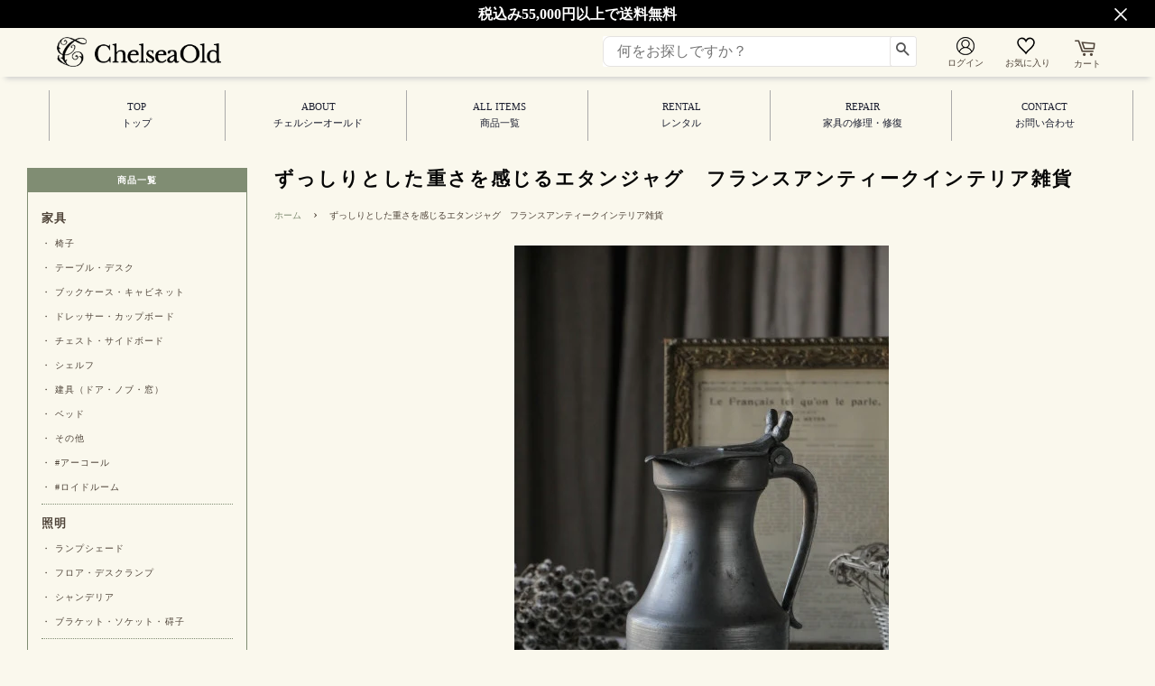

--- FILE ---
content_type: text/css
request_url: https://chelsea-old.com/cdn/shop/t/6/assets/theme.scss.css?v=67086062325560213011740556231
body_size: 10077
content:
@charset "UTF-8";.color-red{color:red}.color-error{color:#d02e2e}.color-brown{color:#bf7233}.placeholder-svg,.icon--placeholder{display:block;fill:#4f443959;background-color:#4f44390d;width:100%;height:100%;max-width:100%;max-height:100%;border:1px solid rgba(79,68,57,.15)}.placeholder-noblocks{padding:40px;text-align:center}.placeholder-background{position:absolute;top:0;right:0;bottom:0;left:0}.placeholder-background .icon{border:0}.image-bar__content .placeholder-image{position:absolute;top:0;left:0}.grid-link__image-centered .placeholder-svg{height:initial;max-height:initial}.mfp-bg{top:0;left:0;width:100%;height:100%;z-index:1042;overflow:hidden;position:fixed;background:#faf8ed;opacity:1;filter:alpha(opacity=100)}.mfp-wrap{top:0;left:0;width:100%;height:100%;z-index:1043;position:fixed;outline:none!important;-webkit-backface-visibility:hidden}.mfp-container{text-align:center;position:absolute;width:100%;height:100%;left:0;top:0;padding:0 8px;-webkit-box-sizing:border-box;-moz-box-sizing:border-box;box-sizing:border-box}.mfp-container:before{content:"";display:inline-block;height:100%;vertical-align:middle}.mfp-align-top .mfp-container:before{display:none}.mfp-content{position:relative;display:inline-block;vertical-align:middle;margin:0 auto;text-align:left;z-index:1045}.mfp-inline-holder .mfp-content,.mfp-ajax-holder .mfp-content{width:100%;cursor:auto}.mfp-ajax-cur{cursor:progress}.mfp-zoom-out-cur,.mfp-zoom-out-cur .mfp-image-holder .mfp-close{cursor:-moz-zoom-out;cursor:-webkit-zoom-out;cursor:zoom-out}.mfp-zoom{cursor:pointer;cursor:-webkit-zoom-in;cursor:-moz-zoom-in;cursor:zoom-in}.mfp-auto-cursor .mfp-content{cursor:auto}.mfp-close,.mfp-arrow,.mfp-preloader,.mfp-counter{-webkit-user-select:none;-moz-user-select:none;user-select:none}.mfp-loading.mfp-figure{display:none}.mfp-hide{display:none!important}.mfp-preloader{color:#ccc;position:absolute;top:50%;width:auto;text-align:center;margin-top:-.8em;left:8px;right:8px;z-index:1044}.mfp-preloader a{color:#ccc}.mfp-preloader a:hover{color:#fff}.mfp-s-ready .mfp-preloader,.mfp-s-error .mfp-content{display:none}button.mfp-close,button.mfp-arrow{overflow:visible;cursor:pointer;background:transparent;border:0;-webkit-appearance:none;display:block;outline:none;padding:0;z-index:1046;-webkit-box-shadow:none;box-shadow:none}button::-moz-focus-inner{padding:0;border:0}.mfp-close{width:44px;height:44px;line-height:44px;position:absolute;right:0;top:0;text-decoration:none;text-align:center;opacity:.65;filter:alpha(opacity=65);padding:0 0 18px 10px;color:#4f4439;font-style:normal;font-size:28px;font-family:Arial,Baskerville,monospace}.mfp-close:hover,.mfp-close:focus{opacity:1;filter:alpha(opacity=100)}.mfp-close:active{top:1px}.mfp-close-btn-in .mfp-close{color:#333}.mfp-image-holder .mfp-close,.mfp-iframe-holder .mfp-close{color:#fff;right:-6px;text-align:right;padding-right:6px;width:100%}.mfp-counter{position:absolute;top:0;right:0;color:#ccc;font-size:12px;line-height:18px;white-space:nowrap}.mfp-arrow{position:absolute;opacity:.65;filter:alpha(opacity=65);margin:-55px 0 0;top:50%;padding:0;width:90px;height:110px;-webkit-tap-highlight-color:rgba(0,0,0,0)}.mfp-arrow:active{margin-top:-54px}.mfp-arrow:hover,.mfp-arrow:focus{opacity:1;filter:alpha(opacity=100)}.mfp-arrow:before,.mfp-arrow:after,.mfp-arrow .mfp-b,.mfp-arrow .mfp-a{content:"";display:block;width:0;height:0;position:absolute;left:0;top:0;margin-top:35px;margin-left:35px;border:medium inset transparent}.mfp-arrow:after,.mfp-arrow .mfp-a{border-top-width:13px;border-bottom-width:13px;top:8px}.mfp-arrow:before,.mfp-arrow .mfp-b{border-top-width:21px;border-bottom-width:21px;opacity:.7}.mfp-arrow-left{left:0}.mfp-arrow-left:after,.mfp-arrow-left .mfp-a{border-right:17px solid #FFF;margin-left:31px}.mfp-arrow-left:before,.mfp-arrow-left .mfp-b{margin-left:25px;border-right:27px solid #3F3F3F}.mfp-arrow-right{right:0}.mfp-arrow-right:after,.mfp-arrow-right .mfp-a{border-left:17px solid #FFF;margin-left:39px}.mfp-arrow-right:before,.mfp-arrow-right .mfp-b{border-left:27px solid #3F3F3F}.mfp-iframe-holder{padding-top:40px;padding-bottom:40px}.mfp-iframe-holder .mfp-content{line-height:0;width:100%;max-width:900px}.mfp-iframe-holder .mfp-close{top:-40px}.mfp-iframe-scaler{width:100%;height:0;overflow:hidden;padding-top:56.25%}.mfp-iframe-scaler iframe{position:absolute;display:block;top:0;left:0;width:100%;height:100%;box-shadow:0 0 8px #0009;background:#000}img.mfp-img{width:auto;max-width:100%;height:auto;display:block;line-height:0;-webkit-box-sizing:border-box;-moz-box-sizing:border-box;box-sizing:border-box;padding:40px 0;margin:0 auto}.mfp-figure{line-height:0}.mfp-figure:after{content:"";position:absolute;left:0;top:40px;bottom:40px;display:block;right:0;width:auto;height:auto;z-index:-1;box-shadow:0 0 8px #0009;background:#444}.mfp-figure small{color:#bdbdbd;display:block;font-size:12px;line-height:14px}.mfp-figure figure{margin:0}.mfp-bottom-bar{margin-top:-36px;position:absolute;top:100%;left:0;width:100%;cursor:auto}.mfp-title{text-align:left;line-height:18px;color:#f3f3f3;word-wrap:break-word;padding-right:36px}.mfp-image-holder .mfp-content{max-width:100%}.mfp-gallery .mfp-image-holder .mfp-figure{cursor:pointer}@media screen and (max-width: 800px) and (orientation: landscape),screen and (max-height: 300px){.mfp-img-mobile .mfp-image-holder{padding-left:0;padding-right:0}.mfp-img-mobile img.mfp-img{padding:0}.mfp-img-mobile .mfp-figure:after{top:0;bottom:0}.mfp-img-mobile .mfp-figure small{display:inline;margin-left:5px}.mfp-img-mobile .mfp-bottom-bar{background:#0009;bottom:0;margin:0;top:auto;padding:3px 5px;position:fixed;-webkit-box-sizing:border-box;-moz-box-sizing:border-box;box-sizing:border-box}.mfp-img-mobile .mfp-bottom-bar:empty{padding:0}.mfp-img-mobile .mfp-counter{right:5px;top:3px}.mfp-img-mobile .mfp-close{top:0;right:0;width:35px;height:35px;line-height:35px;background:#0009;position:fixed;text-align:center;padding:0}}@media all and (max-width: 900px){.mfp-arrow{-webkit-transform:scale(.75);transform:scale(.75)}.mfp-arrow-left{-webkit-transform-origin:0;transform-origin:0}.mfp-arrow-right{-webkit-transform-origin:100%;transform-origin:100%}.mfp-container{padding-left:6px;padding-right:6px}}.mfp-ie7 .mfp-img{padding:0}.mfp-ie7 .mfp-bottom-bar{width:600px;left:50%;margin-left:-300px;margin-top:5px;padding-bottom:5px}.mfp-ie7 .mfp-container{padding:0}.mfp-ie7 .mfp-content{padding-top:44px}.mfp-ie7 .mfp-close{top:0;right:0;padding-top:0}h1,.h1{font-size:1.875em;line-height:1.2}h2,.h2{font-size:1.625em;line-height:1.3}h3,.h3{font-size:1.3125em;line-height:1.4}h4,.h4,.tags{font-size:.9375em;line-height:1.6}h4,.h4{font-size:.9375em;font-weight:700}h5,.h5{font-size:.9375em;line-height:1.6}h6,.h6{font-size:.8125em;line-height:1.7}.main-content{margin-top:15px}@media screen and (min-width: 769px){.main-content .grid__item-main{width:80%;left:0}.main-content .grid__item-main.push--post-large--one-sixth{left:0}}.main-content .grid__item.sidebar{display:none}@media screen and (min-width: 769px){.main-content .grid__item.sidebar{width:20%;display:block}}.main-content .grid__item.sidebar .grid__item{padding-left:0;margin-bottom:7.5px}.main-content .grid__item.sidebar .search-bar-wrapper form{margin-bottom:0}.main-content .grid__item.sidebar .search-bar-wrapper .search-bar{max-width:100%}.main-content .grid__item.sidebar .image-wrapper{margin-top:0;margin-bottom:0}.main-content .grid__item.sidebar .image-wrapper .grid__item:first-of-type{margin-top:0}.template-index .main-content{margin-top:0}.template-index .grid__item.sidebar .grid__item{margin-top:7.5px}.template-index .grid__item.sidebar .grid__item:first-of-type{margin-top:15px}.grid.sidebar-nav-has{margin-left:0}.grid.sidebar-nav-has .grid__item.sidebar-nav,.grid.sidebar-nav-has .grid__item.sidebar{padding-left:0}.sidebar-nav,.tag-list,.guide-menu{font-size:.65rem;border:1px solid #808d73;letter-spacing:.1em;position:relative}.sidebar-nav li,.tag-list li,.guide-menu li{margin-bottom:0}.sidebar-nav .title,.tag-list .title,.guide-menu .title{font-size:.65rem;text-align:center;background-color:#808d73;color:#fff;font-weight:700;margin-top:-1px}@media screen and (min-width: 1300px){.sidebar-nav .title,.tag-list .title,.guide-menu .title{font-size:14px}}.sidebar-nav .text-link,.sidebar-nav a,.tag-list .text-link,.tag-list a,.guide-menu .text-link,.guide-menu a{color:#4f4439}.sidebar-nav,.guide-menu{font-size:.65rem}.sidebar-nav .sidebar-nav-parent-list,.sidebar-nav .sidebar-nav--has-dropdown,.guide-menu .sidebar-nav-parent-list,.guide-menu .sidebar-nav--has-dropdown{margin-left:15px;margin-right:15px}.sidebar-nav .sidebar-nav-parent-list>a,.sidebar-nav .sidebar-nav--has-dropdown>a,.guide-menu .sidebar-nav-parent-list>a,.guide-menu .sidebar-nav--has-dropdown>a{font-weight:700;font-size:.8rem}@media screen and (min-width: 1300px){.sidebar-nav .sidebar-nav-parent-list>a,.sidebar-nav .sidebar-nav--has-dropdown>a,.guide-menu .sidebar-nav-parent-list>a,.guide-menu .sidebar-nav--has-dropdown>a{font-size:1.45em}}.sidebar-nav .sidebar-nav-parent-list:first-of-type:before,.sidebar-nav .sidebar-nav--has-dropdown:first-of-type:before,.guide-menu .sidebar-nav-parent-list:first-of-type:before,.guide-menu .sidebar-nav--has-dropdown:first-of-type:before{height:0}.sidebar-nav .sidebar-nav-parent-list,.sidebar-nav .guide-item,.guide-menu .sidebar-nav-parent-list,.guide-menu .guide-item{border-top:1px dotted #808d73;padding-top:8px;padding-bottom:5px}.sidebar-nav .sidebar-nav-parent-list:first-child,.sidebar-nav .guide-item,.guide-menu .sidebar-nav-parent-list:first-child,.guide-menu .guide-item{padding-top:1px;border-top:none}.sidebar-nav .sidebar-nav__dropdown,.guide-menu .sidebar-nav__dropdown{margin:0}@media screen and (min-width: 1300px){.sidebar-nav__link{font-size:14px}}.tag-list,.guide-menu{font-size:.75rem}@media screen and (min-width: 1300px){.tag-list,.guide-menu{font-size:14px}}.tag-list .tag-items,.guide-menu .tag-items{padding:0 15px}.tag-list .tag-items .tag-item,.guide-menu .tag-items .tag-item{display:inline-block;white-space:nowrap;margin:0 5px}.guide-menu .guide-items{margin-left:15px;margin-right:15px;margin-bottom:0}.guide-menu .guide-items .guide-item a{display:block}.main-content{padding-bottom:0}@media screen and (min-width: 769px){html,body{background-color:#faf8ed}}@media screen and (min-width: 769px){.index-section{padding-top:27.5px;padding-bottom:27.5px}}.shopify-section:first-child .index-section{padding-top:0;border-top:0}.shopify-section:last-child .index-section{padding-bottom:0}.header-bar{*zoom: 1;font-family:\30e1\30a4\30ea\30aa,Meiryo,\ff2d\ff33  \ff30\30b4\30b7\30c3\30af,Osaka,\30d2\30e9\30ae\30ce\89d2\30b4  Pro W3,Hiragino Kaku Gothic Pro;font-size:.875em;font-weight:400;font-style:normal;background-color:#faf8ed;color:#1b1e2f;padding-top:2px;padding-bottom:2px;text-align:center;box-shadow:0 8px 6px -6px #ccc}.header-bar:after{content:"";display:block;clear:both}@media screen and (min-width: 769px){.header-bar{text-align:right;padding-top:8px;padding-bottom:8px}}.header-bar a,.header-bar button{color:#1b1e2f}.header-bar a:hover,.header-bar a:active,.header-bar a:focus,.header-bar button:hover,.header-bar button:active,.header-bar button:focus{outline-color:#1b1e2f}.header-bar .inline-list,.header-bar .inline-list li{margin-bottom:0}@media screen and (min-width: 769px){.header-bar__left{text-align:left;width:33.33%}.header-bar__right{width:100%}}.header-bar__module{margin-bottom:15px}.header-bar__right .header-bar__module:last-child{margin-bottom:0}.header-bar__module .header-bar__list__title{margin-top:-13px;font-size:.65em}@media screen and (min-width: 1300px){.header-bar__module .header-bar__list__title{font-size:.85em}}@media screen and (min-width: 769px){.header-bar__module{display:inline-block;vertical-align:middle;text-align:left;margin-bottom:0}}.header-bar__module--list{list-style:none;margin:0;text-align:center}.header-bar__module--list li{display:inline-block;margin:0}.header-bar__module--list li+li{margin-left:6px}.header-bar__wk-link{position:relative;margin-left:20px}.header-bar__wk-link .wk-icon{width:20px!important;height:20px!important}.header-bar__cart{position:relative;margin-left:20px}.header-bar__cart .header-bar__list__title{padding-left:2px}.header-bar__cart .header-bar__cart-count{position:absolute;top:-7px;right:-6px;font-size:.75em}.cart-page-link{display:inline-block;color:#c3ac7f}@media screen and (min-width: 769px){.cart-page-link{color:#ac5507;text-align:center}}.header-bar__cart-icon{font-size:1.5em;margin-right:4px}.hidden-count,.header-bar__sep{display:none}@media screen and (min-width: 769px){.header-bar__sep{color:#1b1e2f;opacity:.4;display:inline-block;padding:0 10px}}.header-bar__message,.header-message{max-width:100%;overflow:hidden}.header-bar__search{*zoom: 1;position:relative;background-color:#fff;border:0 none;border-radius:2px;min-width:100px}.header-bar__search:after{content:"";display:block;clear:both}@media screen and (min-width: 769px){.header-bar__search{width:45%;margin-left:20px;margin-right:30px}.header-bar__search:first-of-type{margin-left:0}}@media screen and (max-width: 768px){.header-bar__search{margin:12px 30px}}@media screen and (max-width: 480px){.header-bar__search{margin:12px 15px}}.header-bar__search form,.header-bar__search input,.header-bar__search button{margin-bottom:0}.header-bar__search-input[type=search]{display:block;width:60%;float:right;background:transparent;padding:5px 0}.header-bar__search-input[type=search]:focus{background:transparent;border-color:transparent}.header-bar__search-input[type=search]::placeholder{color:#757575}.header-bar__search-submit{position:absolute;display:block;float:left;width:40%;font-size:16px;padding:4px 0;min-height:auto}.supports-fontface .header-bar__search-submit{width:10%;position:absolute;right:0}.supports-fontface .header-bar__search-input[type=search]{width:100%;padding-left:15px}@media screen and (max-width: 768px){.supports-fontface .header-bar__search-form{position:relative}.supports-fontface .header-bar__search-submit{width:35px;position:absolute;top:0;left:0}.supports-fontface .header-bar__search-input[type=search]{width:100%;padding-left:35px}}.header-bar__search .btn,.header-bar__search .btn:hover,.header-bar__search .btn:focus{background-color:#fff;color:#555}.pc-header-wrapper{box-shadow:0 8px 6px -6px #ccc;padding-left:30px;padding-right:30px}.pc-header-wrapper a{color:#4f4439}.pc-header-wrapper .header-bar__right{text-align:right;float:right;margin-top:20px}.pc-header-wrapper .header-bar__search .btn{border:1px solid rgba(79,68,57,.15);padding-left:5px;padding-right:5px;padding-bottom:6px;width:30px}.announcement-top-wrapper,.pc-header-wrapper{position:fixed;width:100%;z-index:99998}.announcement-top-wrapper{z-index:99999}.pc-header-wrapper{background-color:#faf8ed;padding-top:30px;height:85px}.site-header{padding-top:0}.pc-header-wrapper .post-large--display-table{margin-top:-10px;padding-bottom:10px}@media screen and (max-width: 1024px){.header-bar__left .logo__image-wrapper{max-width:100%}}.header-bar__search{margin-top:-10px}.pc-site-nav-wrapper{width:20%!important}.pc-site-nav-wrapper .site-nav{margin-top:70px;margin-bottom:15px}.header-bar__search-input::-webkit-input-placeholder{color:#1b1e2f}.header-bar__search-input::-moz-placeholder{color:#1b1e2f}.header-bar__search-input:-ms-input-placeholder{color:#1b1e2f}.header-bar__search-input[type=search]{background-color:#00000008}.header-bar__search:first-of-type .header-bar__search-input[type=search]{background-color:transparent}.header-bar__search:first-of-type .header-bar__search-input[type=search]:focus{background-color:#00000008}.grid-link__container:before{content:"";display:block;width:23%;order:1}.grid-link__container:after{content:"";display:block;width:23%}.grid-link__container.grid-uniform{display:flex;flex-wrap:wrap;justify-content:space-between}.grid-link__container .grid__item,.grid-link__container .grid__item .grid__item{border:1px solid #cecece}@media screen and (max-width: 769px){.grid-link__container .grid__item{padding:5px;border-top:none;border-right:1px solid #cecece}.grid-link__container .grid__item:nth-child(1),.grid-link__container .grid__item:nth-child(2){border-top:1px solid #cecece}.grid-link__container .grid__item:nth-child(2n){border-width:1px 1px 1px 0}.grid-link__container .grid__item:nth-child(2),.grid-link__container .grid__item:nth-child(4){border-right:1px solid #cecece}}@media screen and (min-width: 769px){.grid-link__container .grid__item{padding:10px;width:23%;margin-bottom:15px;box-shadow:#32325d40 0 6px 12px -2px,#0000004d 0 3px 7px -3px;border-radius:.5em;border:none!important}.grid-link__container .grid__item:nth-child(n+5){border-top:none}.grid-link__container .grid__item:nth-child(4n),.grid-link__container .grid__item:nth-child(4n-1),.grid-link__container .grid__item:nth-child(4n-2){border-left:0}}@media screen and (max-width: 1030px) and (min-width: 800px){.grid-link__container .grid__item.my-medium--one-thild{width:31%}.grid-link__container .grid__item .grid_item{border-width:1px}.grid-link__container .grid__item .grid_item:nth-child(n+4){border-top:none}.grid-link__container .grid__item .grid_item:nth-child(3n),.grid-link__container .grid__item .grid_item:nth-child(3n-1){border-left:0}}@media screen and (max-width: 799px) and (min-width: 480px){.grid-link__container .grid__item{width:50%}}.grid-link,.grid-link--focus{position:relative;display:block;line-height:1.3}.grid-link.collection,.grid-link--focus.collection{padding-bottom:0}.grid-link:hover .grid-link__image,.grid-link:active .grid-link__image,.grid-link--focus:hover .grid-link__image,.grid-link--focus:active .grid-link__image{opacity:.8}.grid-link--focus{padding:20px;box-shadow:0 1px 1px #0000001a;margin-bottom:30px}.grid-link--focus:before{display:block;content:"";position:absolute;top:0;left:0;right:0;bottom:0;background-color:#faf8ed;-webkit-transition:all .08s ease-in;-moz-transition:all .08s ease-in;-ms-transition:all .08s ease-in;-o-transition:all .08s ease-in;transition:all .08s ease-in}.grid-link--focus:hover,.grid-link--focus:active{top:0;left:0;right:0;bottom:0}.grid-link__image{position:relative;display:table;table-layout:fixed;width:100%;margin:0 auto 10px;-webkit-transition:opacity .08s ease-in;-moz-transition:opacity .08s ease-in;-ms-transition:opacity .08s ease-in;-o-transition:opacity .08s ease-in;transition:opacity .08s ease-in}.grid-link__image img{display:block;margin:0 auto;max-width:100%;max-height:600px}.grid-link__image--loading{background-color:#4f4439;-webkit-animation:placeholder-background-loading 1.5s linear infinite;animation:placeholder-background-loading 1.5s linear infinite}.grid-link__image-centered{display:table-cell;vertical-align:middle;width:100%;overflow:hidden}.sold-out .grid-link__image-sold-out img{opacity:.4;filter:alpha(opacity=40)}.grid-link__title,.grid-link__meta{position:relative;margin-bottom:5px}.grid-link__title{color:#4f4439;font-family:\30e1\30a4\30ea\30aa,Meiryo,\ff2d\ff33  \ff30\30b4\30b7\30c3\30af,Osaka,\30d2\30e9\30ae\30ce\89d2\30b4  Pro W3,Hiragino Kaku Gothic Pro;margin-top:10px;font-size:.85em;line-height:1.4}@media screen and (min-width: 769px){.grid-link__title{font-size:.75em;font-weight:700}}@media screen and (min-width: 1300px){.grid-link__title{font-size:.9em}}.grid-link__vendor{font-size:.85em;font-weight:400}.grid-link__meta{font-family:\30e1\30a4\30ea\30aa,Meiryo,\ff2d\ff33  \ff30\30b4\30b7\30c3\30af,Osaka,\30d2\30e9\30ae\30ce\89d2\30b4  Pro W3,Hiragino Kaku Gothic Pro;font-size:1.1em;line-height:1.5;color:red;text-align:right}@media screen and (min-width: 1300px){.grid-link__meta{font-size:1.3em}}.grid-link__sale_price{opacity:.95;filter:alpha(opacity=95);color:red}.grid-link__unit-price{font-size:1em}.grid-link__collections-last{display:block;font-size:.55em;line-height:1.3em;overflow:hidden;text-wrap:nowrap}@media screen and (max-width: 374px){.grid-link__collections-last{font-size:.4em}}@media screen and (min-width: 1300px){.grid-link__collections-last{font-size:.75em}}.badge{display:table;position:absolute;width:60px;height:60px;background-color:#808d73;color:#fff;border-radius:50%;text-transform:uppercase;font-weight:700;text-align:center;font-size:.75em;line-height:1.1;z-index:10}.badge--sold-out{top:50%;left:50%;margin-top:-30px;margin-left:-30px;background-color:#808d73;color:#fff}.badge--sale{top:-12px;right:-12px}.badge__text{display:table-cell;vertical-align:middle;padding:2px 8px 0}.badge__text--small{font-size:8px;padding-top:0}@-webkit-keyframes placeholder-background-loading{0%{opacity:.02}50%{opacity:.05}to{opacity:.02}}@-ms-keyframes placeholder-background-loading{0%{opacity:.02}50%{opacity:.05}to{opacity:.02}}@keyframes placeholder-background-loading{0%{opacity:.02}50%{opacity:.05}to{opacity:.02}}.mobile-nav-fixed{position:fixed;width:100%;background-color:#fff;z-index:1000;border-bottom:2px solid #cecece}.mobile-nav-wrapper{padding:5px 0}.mobile-nav-wrapper .logo__image-wrapper{float:left;height:47px}@media screen and (max-width: 350px){.mobile-nav-wrapper .logo__image-wrapper{width:130px}.mobile-nav-wrapper .logo__image-wrapper img{height:90%}}.mobile-nav-wrapper a.wk-link{float:right;margin-top:9px;margin-left:5px;margin-right:5px}.mobile-nav-wrapper a.wk-link .wk-icon{width:30px;height:30px;color:#c3ac7f}.mobile-nav-trigger,.mobile-cart-page-link{font-weight:700}.mobile-nav-trigger .icon,.mobile-cart-page-link .icon{position:relative;top:-1px;vertical-align:middle}.mobile-nav-trigger img,.mobile-cart-page-link img{max-width:100%}.mobile-nav-trigger{display:block;float:right;background:none;border:0 none;padding:0;margin:5px 3px 0;color:#c3ac7f}.mobile-nav-trigger .icon{font-size:2.6em;width:90%}.mobile-cart-page-link{display:block;float:right;margin-top:4px;font-family:\30e1\30a4\30ea\30aa,Helvetica,Arial,\30d2\30e9\30ae\30ce\89d2\30b4  Pro W3,\ff2d\ff33  \ff30\30b4\30b7\30c3\30af,sans-serif}.mobile-cart-page-link .header-bar__cart-icon{font-size:2.4em}.mobile-cart-page-link.cart-page-link{position:relative;margin-right:4px}.mobile-cart-page-link.cart-page-link .cart-count{display:block;position:absolute;top:-2px;right:-5px;color:#ad580b}#MobileNavSearch{border-top:1px solid #cecece}#MobileNavSearch input{background-color:#fff}#MobileNavSearch input::placeholder{color:#757575}.mobile-nav{display:none;list-style:none;text-align:left;margin:0;background-color:#f8f7f2;color:#4f4439}.mobile-nav:hover{opacity:.8;color:#4f4439}.mobile-nav li.mobile-nav__sublist-link{margin:0;border-top:1px solid #cecece}.mobile-nav>li:last-of-type{border-bottom:1px solid #cecece}#shopify-section-header #MobileNav{overflow:auto;max-height:calc(100vh - 55px)}.mobile-nav__link{display:block;border-color:#1b1e2f33}.mobile-nav__link:last-of-type{margin-bottom:0}.mobile-nav__link a{border-top:1px solid #cecece;display:block;padding:0 15px;line-height:40px;font-size:.9375em;font-family:\30e1\30a4\30ea\30aa,Meiryo,\ff2d\ff33  \ff30\30b4\30b7\30c3\30af,Osaka,\30d2\30e9\30ae\30ce\89d2\30b4  Pro W3,Hiragino Kaku Gothic Pro;font-weight:400;font-style:normal;color:#4f4439}@media screen and (min-width: 480px){.mobile-nav__link a{padding-left:30px;padding-right:30px}}.mobile-nav__link a:hover,.mobile-nav__link a:focus{opacity:.8;color:#4f4439}.mobile-nav__link .icon:not(.icon-search):before{color:#4f4439;display:inline-block;margin-top:17px}.mobile-nav__link.page-top-button{text-align:center}.mobile-nav__link.page-top-button a{color:#cb984e;font-weight:700;font-size:.8em}.mobile-nav__sublist-expand,.mobile-nav__sublist-contract{display:inline-block;font-size:.6em;vertical-align:middle;margin:-2px 0 0 4px}.icon-fallback-text,.mobile-nav__sublist-contract{float:right}.mobile-nav__sublist-contract{display:none}.mobile-nav__sublist-trigger.is-active .mobile-nav__sublist-contract{display:inline-block}.mobile-nav__sublist-trigger.is-active .mobile-nav__sublist-expand{display:none}.mobile-nav__sublist{list-style:none;margin:0;display:none}.mobile-nav__sublist-link a{display:block;border-top:1px solid #faf9f7;padding-left:30px}.mobile-nav__sublist-link a:hover{opacity:.8;color:#4f4439}.mobile-nav__sublist--grandchilds .mobile-nav__sublist-link a{padding-left:60px}.mobile-nav-trigger.icon-search{font-size:2em;margin-top:7px;color:#c3ac7f}.newsletter-grid{display:flex;flex-wrap:wrap}.newsletter-section .grid-uniform{margin-left:0}.newsletter-section #contact_form,.newsletter-section .section-header__title{margin-bottom:0}.newsletter-section .section-header__title-spacing{margin-bottom:15px}.header-announcement-img.sp img{width:100%}.header-announcement-img.pc{position:fixed;text-align:right;right:-120px;left:100px}.header-announcement-img-pc-wrapper{position:relative;width:100%}.announcement-top{background-color:#000;text-align:center;font-weight:700;color:#fff;padding-top:2px;padding-bottom:2px;width:100%}.announcement-top a{color:#fff}.banner-popup{position:relative}.banner-popup .trigger{position:absolute;right:30px;top:50%;transform:translateY(-50%);display:inline-block;cursor:pointer}@media screen and (max-width: 769px){.banner-popup .trigger{left:10px;color:#fff}}.newsletter-wrapper .grid-uniform{margin-left:0}.newsletter-grid__item{padding:0}.newsletter-content-wrapper{display:flex;justify-content:center;flex-direction:column;height:100%;padding:50px 15%}.newsletter-content p{margin:0}.newsletter-section .input-group{display:block}.newsletter-section .input-group-field,.newsletter-section .errors{margin-bottom:10px}#shopify-section-featured-collection .grid-uniform{display:flex;flex-wrap:wrap;justify-content:space-between}#shopify-section-featured-collection .grid__item,#shopify-section-featured-collection .grid__item .grid__item{border:1px solid #cecece}@media screen and (max-width: 769px){#shopify-section-featured-collection .grid__item{padding:5px;border-top:none;border-right:1px solid #cecece}#shopify-section-featured-collection .grid__item:nth-child(1),#shopify-section-featured-collection .grid__item:nth-child(2){border-top:1px solid #cecece}#shopify-section-featured-collection .grid__item:nth-child(2n){border-width:1px 1px 1px 0}#shopify-section-featured-collection .grid__item:nth-child(2),#shopify-section-featured-collection .grid__item:nth-child(4){border-right:1px solid #cecece}}@media screen and (min-width: 769px){#shopify-section-featured-collection .grid__item{padding:10px;width:23%;margin-bottom:15px;box-shadow:#32325d40 0 6px 12px -2px,#0000004d 0 3px 7px -3px;border-radius:.5em;border:none!important}#shopify-section-featured-collection .grid__item:nth-child(n+5){border-top:none}#shopify-section-featured-collection .grid__item:nth-child(4n),#shopify-section-featured-collection .grid__item:nth-child(4n-1),#shopify-section-featured-collection .grid__item:nth-child(4n-2){border-left:0}}@media screen and (min-width: 769px) and (min-width: 1031px){#shopify-section-featured-collection .grid__item:last-of-type{margin-left:auto}#shopify-section-featured-collection .grid__item:nth-last-of-type(2),#shopify-section-featured-collection .grid__item:nth-last-of-type(3){margin-left:auto;margin-right:auto}#shopify-section-featured-collection .grid__item:nth-last-of-type(4){margin-right:auto}}@media screen and (min-width: 769px) and (max-width: 1030px) and (min-width: 800px){#shopify-section-featured-collection .grid__item.my-medium--one-thild{width:31%}#shopify-section-featured-collection .grid__item:last-of-type{margin-left:auto}#shopify-section-featured-collection .grid__item:nth-last-of-type(2){margin-left:auto;margin-right:auto}#shopify-section-featured-collection .grid__item:nth-last-of-type(3){margin-right:auto}#shopify-section-featured-collection .grid__item .grid_item{border-width:1px}#shopify-section-featured-collection .grid__item .grid_item:nth-child(n+4){border-top:none}#shopify-section-featured-collection .grid__item .grid_item:nth-child(3n),#shopify-section-featured-collection .grid__item .grid_item:nth-child(3n-1){border-left:0}}@media screen and (min-width: 769px) and (max-width: 799px) and (min-width: 480px){#shopify-section-featured-collection .grid__item{width:50%}}.featured-images .grid__item{margin-bottom:15px}.collection__grid-image-wrapper{width:100%;position:relative;margin:0 auto}.collection__grid-image{width:100%;position:absolute;top:0;left:0}.custom-content{display:-webkit-flex;display:-ms-flexbox;display:flex;width:100%;-ms-flex-align:stretch;-webkit-align-items:stretch;-moz-align-items:stretch;-ms-align-items:stretch;-o-align-items:stretch;align-items:stretch;-webkit-flex-wrap:wrap;-moz-flex-wrap:wrap;-ms-flex-wrap:wrap;flex-wrap:wrap;width:auto;margin-bottom:-30px;margin-left:-30px}@media screen and (max-width: 480px){.custom-content{margin-bottom:-22px;margin-left:-22px}}.custom__item{-webkit-flex:0 0 auto;-moz-flex:0 0 auto;-ms-flex:0 0 auto;flex:0 0 auto;margin-bottom:30px;padding-left:30px;max-width:100%}@media screen and (max-width: 480px){.custom__item{-webkit-flex:0 0 auto;-moz-flex:0 0 auto;-ms-flex:0 0 auto;flex:0 0 auto;padding-left:22px;margin-bottom:22px}.custom__item.small--one-half{-webkit-flex:1 0 50%;-moz-flex:1 0 50%;-ms-flex:1 0 50%;flex:1 0 50%;max-width:400px;margin-left:auto;margin-right:auto}}.custom__item-inner{position:relative;display:inline-block;text-align:left;max-width:100%}.custom__item-inner--video,.custom__item-inner--html{display:block}.align--top-middle{text-align:center}.align--top-right{text-align:right}.align--middle-left{-ms-flex-item-align:center;-webkit-align-self:center;align-self:center}.align--center{-ms-flex-item-align:center;-webkit-align-self:center;align-self:center;text-align:center}.align--middle-right{-ms-flex-item-align:center;-webkit-align-self:center;align-self:center;text-align:right}.align--bottom-left{-ms-flex-item-align:flex-end;-webkit-align-self:flex-end;align-self:flex-end}.align--bottom-middle{-ms-flex-item-align:flex-end;-webkit-align-self:flex-end;align-self:flex-end;text-align:center}.align--bottom-right{-ms-flex-item-align:flex-end;-webkit-align-self:flex-end;align-self:flex-end;text-align:right}.rich-text__heading--larde,.rich-text__heading--medium,.rich-text__heading--small,.rich-text__text--large,.rich-text__text--medium,.rich-text__text--small{position:absolute;top:0;left:0}.rich-text__heading--medium{font-size:1.625em}.rich-text__heading--small{font-size:1.3125em}.rich-text__text--large{font-size:1.125em}.rich-text__text--small{font-size:.875em}.feature-row{display:-webkit-flex;display:-ms-flexbox;display:flex;width:100%;-webkit-justify-content:space-between;-ms-justify-content:space-between;justify-content:space-between;-ms-flex-align:center;-webkit-align-items:center;-moz-align-items:center;-ms-align-items:center;-o-align-items:center;align-items:center}@media screen and (max-width: 768px){.feature-row{-webkit-flex-wrap:wrap;-moz-flex-wrap:wrap;-ms-flex-wrap:wrap;flex-wrap:wrap}}.feature-row__item{-webkit-flex:0 1 50%;-moz-flex:0 1 50%;-ms-flex:0 1 50%;flex:0 1 50%}@media screen and (max-width: 768px){.feature-row__item{-webkit-flex:1 1 100%;-moz-flex:1 1 100%;-ms-flex:1 1 100%;flex:1 1 100%;max-width:100%}}.feature-row__image-wrapper{position:relative;margin:0 auto}.feature-row__image{display:block;margin:0 auto}@media screen and (max-width: 768px){.feature-row__image{order:1}}.supports-js .feature-row__image{position:absolute;top:0;left:0;width:100%}.no-js .feature-row__image{clip:rect(0 0 0 0);clip:rect(0,0,0,0);overflow:hidden;position:absolute;height:1px;width:1px}.feature-row__text{padding-top:35px;padding-bottom:35px}@media screen and (max-width: 768px){.feature-row__text{order:2;padding-bottom:0}}@media screen and (min-width: 769px){.feature-row__text--left{padding-left:35px}.feature-row__text--right{padding-right:35px}}@media screen and (min-width: 769px){.featured-row__subtext{font-size:1.125em}}.featured-blog__post{margin-bottom:30px}@media screen and (max-width: 480px){.featured-blog__post{margin-bottom:37.5px}}.featured-blog__post .article__featured-image{position:absolute;top:0;left:0;width:100%;display:block}.featured-blog__post .article__featured-image-wrapper{position:relative;margin-bottom:30px}@media screen and (max-width: 480px){.featured-blog__post .article__featured-image-wrapper{margin-bottom:22px}}.no-js .featured-blog__post .article__featured-image-wrapper{clip:rect(0 0 0 0);clip:rect(0,0,0,0);overflow:hidden;position:absolute;height:1px;width:1px}.featured-blog__post .rte{margin-top:22.5px}@media screen and (max-width: 480px){.featured-blog__post .rte{margin-bottom:16.5px}}.featured-blog__post .h3{margin-top:-5px}.featured-blog__post .featured-blog__meta{font-size:.85em;margin-bottom:-5px}.placeholder .article__featured-link{margin-bottom:30px}@media screen and (max-width: 480px){.placeholder .article__featured-link{margin-bottom:22px}}.map-section__wrapper{display:-webkit-flex;display:-ms-flexbox;display:flex;width:100%;-webkit-flex-wrap:wrap;-moz-flex-wrap:wrap;-ms-flex-wrap:wrap;flex-wrap:wrap}.map-section__content{-webkit-flex:1 1 auto;-moz-flex:1 1 auto;-ms-flex:1 1 auto;flex:1 1 auto;min-width:50%;overflow:hidden;position:relative}@media screen and (max-width: 768px){.map-section__content{-webkit-flex:0 1 100%;-moz-flex:0 1 100%;-ms-flex:0 1 100%;flex:0 1 100%;max-width:100%}}.map-section__image{height:100%;background-size:cover;background-position:center}@media screen and (max-width: 768px){.map-section__image{order:1}}@media screen and (min-width: 769px){.map-section__image{position:absolute;top:0;bottom:0;left:0;right:0}}.map-section--display-map .map-section__image{display:none!important}.map-section__background-wrapper{background-color:#4f44390d}.map-section__placeholder{height:100%}@media screen and (min-width: 769px){.map-section__placeholder{position:absolute;top:0;bottom:0;left:0;right:0}}.map-section--display-map .map-section__placeholder{display:none!important}.map-section__text{padding:30px;background-color:#f4f4f4}@media screen and (max-width: 768px){.map-section__text{order:0}}.map-section__text .icon-pin{height:10.5px}.map-section__container{width:100%;height:55vh}@media screen and (min-width: 769px){.map-section__container{position:absolute!important;top:0;left:0;height:100%}}@media screen and (min-width: 769px){.map-section--load-error{width:50%;margin:0 auto}}.map-section--load-error .errors{width:100%}.gallery-wrapper .grid__item{padding:5px;margin-bottom:0}.gallery-wrapper .grid__item:nth-child(2n-1){padding-left:0}.gallery-wrapper .grid__item:nth-child(2n){padding-right:0}.gallery__image-container{position:relative}.gallery__image-wrapper img{position:absolute;top:0;left:0;right:0;width:100%}.no-js .gallery__image-wrapper{clip:rect(0 0 0 0);clip:rect(0,0,0,0);overflow:hidden;position:absolute;height:1px;width:1px}.mfp-bg{background-color:#faf8ed}.mfp-bg.mfp-fade{-webkit-backface-visibility:hidden;opacity:0;-webkit-transition:all .3s ease-out;-moz-transition:all .3s ease-out;-ms-transition:all .3s ease-out;-o-transition:all .3s ease-out;transition:all .3s ease-out}.mfp-bg.mfp-fade.mfp-ready{opacity:1;filter:alpha(opacity=100)}.mfp-bg.mfp-fade.mfp-removing{-webkit-transition:all .3s ease-out;-moz-transition:all .3s ease-out;-ms-transition:all .3s ease-out;-o-transition:all .3s ease-out;transition:all .3s ease-out;opacity:0;filter:alpha(opacity=0)}.mfp-fade.mfp-wrap .mfp-content{opacity:0;-webkit-transition:all .3s ease-out;-moz-transition:all .3s ease-out;-ms-transition:all .3s ease-out;-o-transition:all .3s ease-out;transition:all .3s ease-out}.mfp-fade.mfp-wrap.mfp-ready .mfp-content{opacity:1}.mfp-fade.mfp-wrap.mfp-removing{-webkit-transition:all .3s ease-out;-moz-transition:all .3s ease-out;-ms-transition:all .3s ease-out;-o-transition:all .3s ease-out;transition:all .3s ease-out}.mfp-fade.mfp-wrap.mfp-removing .mfp-content,.mfp-fade.mfp-wrap.mfp-removing button{opacity:0}.mfp-counter{display:none}.mfp-gallery .mfp-image-holder .mfp-figure{cursor:zoom-out}.mfp-figure:after{box-shadow:none}.mfp-img{background-color:#faf8ed}button.mfp-close{margin:30px;font-size:2.5em;font-weight:300px;opacity:1;filter:alpha(opacity=100);color:#4f4439}button.mfp-arrow{top:0;height:100%;width:20%;margin:0;opacity:1;filter:alpha(opacity=100)}button.mfp-arrow:after,button.mfp-arrow .mfp-a{display:none}button.mfp-arrow:before,button.mfp-arrow .mfp-b{display:none}button.mfp-arrow:active{margin-top:0}.mfp-chevron{position:absolute;pointer-events:none}.mfp-chevron:before{content:"";display:inline-block;position:relative;vertical-align:top;height:25px;width:25px;border-style:solid;border-width:4px 4px 0 0;-webkit-transform:rotate(-45deg);-moz-transform:rotate(-45deg);-ms-transform:rotate(-45deg);-o-transform:rotate(-45deg);transform:rotate(-45deg)}.mfp-chevron.mfp-chevron-right{right:55px}.mfp-chevron.mfp-chevron-right:before{-webkit-transform:rotate(45deg);-moz-transform:rotate(45deg);-ms-transform:rotate(45deg);-o-transform:rotate(45deg);transform:rotate(45deg)}.mfp-chevron.mfp-chevron-left{left:55px}.mfp-chevron.mfp-chevron-left:before{-webkit-transform:rotate(-135deg);-moz-transform:rotate(-135deg);-ms-transform:rotate(-135deg);-o-transform:rotate(-135deg);transform:rotate(-135deg)}.slideshow-section{margin:0 -15px}@media screen and (min-width: 769px){.slideshow-section{padding-bottom:0;margin:0 -30px}}@media screen and (min-width: 769px){.slideshow-section.index-section{margin:0 auto}.slideshow-section a{display:block;position:relative}.slideshow-section a:hover{opacity:.8}}.flexslider{margin:0;padding:0;overflow:visible!important;height:auto}.flexslider--adapt,.flexslider--adapt .flex-viewport{max-height:90vh}.flexslider--adapt.flexslider--slide .slides{max-height:90vh;position:absolute;top:0;bottom:0;left:0;right:0}.flexslider li{margin:0;max-width:100%}.flexslider .slides__slide{display:none;margin:0;position:relative;-webkit-backface-visibility:hidden;-moz-backface-visibility:hidden;-ms-backface-visibility:hidden;-o-backface-visibility:hidden;backface-visibility:hidden}.flexslider--adapt .slides__slide{height:100%;overflow:hidden}.flexslider--adapt.flexslider--fade .slides__slide{position:absolute!important;top:0;bottom:0;left:0;right:0}.slide-hide,.slide-hide>img{height:1px}.slide-hide .slides__image,.slide-hide .placeholder-svg{display:none}.slides__image{width:100%;height:auto;display:block}.flexslider--adapt .slides__image,.flexslider--adapt .placeholder-svg{height:100%;overflow:hidden}.slides{*zoom: 1}.slides:after{content:"";display:block;clear:both}html[xmlns] .slides{display:block}* html .slides{height:1%}.no-js .slides>li:first-child{display:block}.flexslider{position:relative;zoom:1}.flex-viewport{max-height:2000px;-webkit-transition:all 1s ease;-moz-transition:all 1s ease;-o-transition:all 1s ease;transition:all 1s ease}.loading .flex-viewport{max-height:300px}.flexslider .slides{zoom:1}.carousel li{margin-right:5px}.slider__controls-container{position:relative}.slider__controls-button{width:44px;height:44px;position:absolute;border-style:none;background:transparent;top:50%;z-index:2;transform:translateY(-50%) translate(-50%);animation:fadeIn 4s ease}@media screen and (max-width: 769px){.slider__controls-button{display:none}}.slider__controls-button .icon{font-size:.7rem;font-weight:700;line-height:2em;color:#ddd;background-color:#8a8a8a;display:block;width:20px;height:20px;border-radius:50%;opacity:.8;-webkit-transition:opacity .3s ease-out;-moz-transition:opacity .3s ease-out;-ms-transition:opacity .3s ease-out;-o-transition:opacity .3s ease-out;transition:opacity .3s ease-out}.slider__controls-button:hover .icon{opacity:.5}.slider__controls-button--pause{right:-15px}.slider__controls-button--pause .icon{height:.5rem;font-size:.5rem}.icon-pause{display:block}.is-paused .icon-pause,.icon-play{display:none}.is-paused .icon-play{display:block}.slider-navigation{position:relative;margin:0;z-index:2;list-style:none}.slider-navigation li{margin:0}.flex-control-nav{width:100%;text-align:center;margin:0;padding:10px 0;list-style:none;z-index:3;display:none}.flex-control-nav li{margin:0 4px;display:inline-block;zoom:1;vertical-align:middle}.flex-control-paging li a{width:12px;height:12px;display:block;background-color:#808d73;cursor:pointer;text-indent:-9999px;border-radius:20px;border:2px solid #fff;-webkit-transition:opacity .3s ease-out;-moz-transition:opacity .3s ease-out;-ms-transition:opacity .3s ease-out;-o-transition:opacity .3s ease-out;transition:opacity .3s ease-out}.flex-control-paging li a:hover{opacity:.5;background-color:#808d73}.flex-control-paging li a.flex-active{background-color:#fff;border-color:#808d73;cursor:default}.flex-control-thumbs{margin:5px 0 0;position:static;overflow:hidden}.flex-control-thumbs li{width:25%;float:left;margin:0}.flex-control-thumbs img{width:100%;display:block;opacity:.7;cursor:pointer}.flex-control-thumbs img:hover{opacity:1}.flex-control-thumbs .flex-active{opacity:1;cursor:default}.flexslider .slides{margin:0;padding:0;list-style-type:none}.slides__slide:before{content:"";position:absolute;top:0;right:0;bottom:0;left:0;background-color:#000;opacity:0}@media screen and (max-width: 768px){.slides__slide:before{content:none}}.slideshow__mobile-text-container{display:block}@media screen and (min-width: 769px){.slideshow__mobile-text-container{display:none}}.slides__text-content{width:80%;margin:0 auto;position:absolute;top:50%;left:0;right:0;-webkit-transform:translateY(-50%);-moz-transform:translateY(-50%);-ms-transform:translateY(-50%);-o-transform:translateY(-50%);transform:translateY(-50%);z-index:1}.slide-hide .slides__text-content{display:none}.no-js .slides__text-content:after{opacity:0;visibility:hidden;content:none}.slides__text-content--mobile{display:none;position:relative;transform:none;margin-top:22px;padding-bottom:1rem}.no-js .slides__text-content--mobile:first-of-type{display:block}.slides-text-content-wrapper-left{width:50%}.slides-text-content-wrapper-right{width:50%;margin-left:auto}.slides__title{display:none;margin-bottom:0}@media screen and (min-width: 769px){.slides__title{display:block}}.slides__title--small{font-size:1.625em}.slides__title--large{font-size:2.125em}.slides__title--mobile{display:block}@media screen and (min-width: 769px){.slides__title--mobile{display:none}}.slides__btn{display:none;border:none}@media screen and (min-width: 769px){.slides__btn{display:block}}.slides__title+.slides__btn{margin-top:45px}.slides__btn{max-width:100%;display:none;word-wrap:break-word;min-height:3.125rem;line-height:2.2}@media screen and (min-width: 769px){.slides__btn{display:inline-block}}.slides__btn--mobile{display:inline-block}@media screen and (min-width: 769px){.slides__btn--mobile{display:none}}.slide-hide .slides__btn{display:none}.social-sharing{font-family:HelveticaNeue,Helvetica Neue,Helvetica,Arial,sans-serif;margin-bottom:30px}.social-sharing *{-webkit-box-sizing:border-box;-moz-box-sizing:border-box;box-sizing:border-box}.social-sharing a{display:inline-block;color:#fff;border-radius:2px;margin:5px 10px 5px 0;line-height:22px;text-decoration:none;font-weight:400}.social-sharing a:hover{color:#fff}.social-sharing span{display:inline-block;vertical-align:top;height:22px;line-height:22px;font-size:12px}.social-sharing .icon{padding:0 5px 0 10px}.social-sharing .icon:before{line-height:22px}.social-sharing.is-large a{height:44px;line-height:44px}.social-sharing.is-large a span{height:44px;line-height:44px;font-size:18px}.social-sharing.is-large a .icon{padding:0 10px 0 18px}.social-sharing.is-large a .icon:before{line-height:44px}.share-title{font-weight:700;font-size:12px;padding-right:10px}.is-large .share-title{padding-right:16px}.share-facebook{background-color:#3b5998}.share-facebook:hover{background-color:#2d4373}.share-twitter{background-color:#00aced}.share-twitter:hover{background-color:#0087ba}.share-pinterest{background-color:#cb2027}.share-pinterest:hover{background-color:#9f191f}.social-sharing.is-clean a{background-color:#fff;border:1px solid #ececec;color:#333;line-height:30px}.social-sharing.is-clean a span{height:30px;line-height:30px;font-size:13px}.social-sharing.is-clean a:hover{background-color:#ececec}.social-sharing.is-clean a .share-title{font-weight:400}.social-sharing.is-clean .icon-facebook{color:#3b5998}.social-sharing.is-clean .icon-twitter{color:#00aced}.social-sharing.is-clean .icon-line{color:#00b900}.social-sharing.is-clean .icon-pinterest{color:#cb2027}.order-table{border:1px solid #faf9f7}.order-table a{color:#4f4439}.order-table th,.order-table td{border:0}.order-table tbody th,.order-table tfoot th{font-weight:400;text-transform:none;letter-spacing:0}.order-table tbody tr+tr{border-top:1px solid #faf9f7}.order-table thead{border-bottom:1px solid #4f4439}.order-table tfoot{border-top:1px solid #4f4439}.order-table tfoot tr:first-child th,.order-table tfoot tr:first-child td{padding-top:1.25em}.order-table tfoot tr:nth-last-child(2) th,.order-table tfoot tr:nth-last-child(2) td{padding-bottom:1.25em}.order-table tfoot tr:last-child th,.order-table tfoot tr:last-child td{border-top:1px solid #4f4439;font-weight:700;padding-top:1.25em;padding-bottom:1.25em}@media screen and (min-width: 768px){.order-table tbody tr:first-child th,.order-table tbody tr:first-child td{padding-top:1.25em}.order-table tbody tr:last-child th,.order-table tbody tr:last-child td{padding-bottom:1.25em}.order-table tbody tr:last-child th .order-discount--list,.order-table tbody tr:last-child td .order-discount--list{margin-bottom:0}.order-table tfoot tr td,.order-table tfoot tr th{vertical-align:bottom}}@media screen and (max-width: 767px){.order-table{border:0}.order-table thead{display:none}.order-table th,.order-table td{float:left;clear:left;width:100%;text-align:right;padding:.5rem 0;border:0;margin:0}.order-table th:before,.order-table td:before{content:attr(data-label);float:left;text-align:left;padding-right:2em;max-width:80%}.order-table tbody tr th:first-child{padding-top:1.25em}.order-table tbody tr td:last-child{padding-bottom:1.25em}.order-table tbody th:before,.order-table tbody td:before{font-weight:700}}.item-props{margin-top:5px;display:flex;flex-direction:column}.item-props__property{font-size:.875em}@media screen and (max-width: 767px){.order-table__product{display:flex;justify-content:space-between}}.order-discount{text-transform:uppercase;color:#808d73;display:block;line-height:1.2em}.order-discount .icon-saletag{margin-right:.8em;font-size:.9em}.order-discount--title{word-break:break-word;padding-right:1em}.order-discount--cart{font-size:.85em}.order-discount--list{margin:.8em 0 .6em 1.3em;list-style:none;padding:0}.order-discount--price{margin-bottom:0}.order-discount__item{text-indent:-1.5em}.order-discount__item+.order-discount__item{margin-top:.6em}@media screen and (max-width: 767px){.order-discount-wrapper{display:flex;justify-content:space-between;width:100%}}.order-discount-cart-wrapper{display:flex;justify-content:flex-end;margin-bottom:7.5px}.order-discount__line{vertical-align:bottom}.template-password{height:100vh;text-align:center}.password-page__wrapper{display:table;height:100%;width:100%;background-image:url(//chelsea-old.com/cdn/shop/t/6/assets/password-page-background.jpg?v=129873446965807520001689143282);background-size:cover;background-repeat:no-repeat;color:#fff}.password-page__wrapper a{color:inherit}.password-page__wrapper hr{padding:15px 0;margin:0 auto;max-width:60px;border-color:inherit}.password-page__wrapper .social-sharing a{color:#fff}.password-page__wrapper .social-sharing.is-clean a{color:#333;background:#fff}.password-page__wrapper .social-sharing.is-clean a:hover{background:#ececec}.password-header-section{display:table-row}.password-page__header{display:table-cell;height:1px}.password-page__header__inner{padding:15px 30px}.password-page__logo{margin-top:90px;color:inherit}.password-page__logo .logo{max-width:100%}.password-page__main{display:table-row;width:100%;height:100%;margin:0 auto}.password-page__main__inner{display:table-cell;vertical-align:middle;padding:15px 30px}.password-page__hero{font-family:\30e1\30a4\30ea\30aa,Meiryo,\ff2d\ff33  \ff30\30b4\30b7\30c3\30af,Osaka,\30d2\30e9\30ae\30ce\89d2\30b4  Pro W3,Hiragino Kaku Gothic Pro;font-weight:400;font-style:normal;font-size:2.625em;line-height:1.25;text-transform:none;letter-spacing:0;text-rendering:optimizeLegibility}@media screen and (min-width: 481px){.password-page__hero{font-size:3.75em}}@media screen and (min-width: 769px){.password-page__hero{font-size:4em}}.password-page__message{font-style:italic;font-size:120%}.password-page__message img{max-width:100%}.password-page__message,.password-page__login-form,.password-page__signup-form{max-width:500px;margin:0 auto}.password-page__message,.password-page__login-form{text-align:center;padding:30px}@media screen and (min-width: 480px){.password-page__login-form,.password-page__signup-form{padding:0 30px}}.password-page__login-form .input-group,.password-page__signup-form .input-group{width:100%}.password-page__login-form .errors ul,.password-page__signup-form .errors ul{list-style-type:none;margin-left:0}.password-page__signup-heading,.password-page__signup-subheading{margin-bottom:25px}.password-page__signup-heading a,.password-page__signup-subheading a{color:#808d73}.password-page__signup-heading a:hover,.password-page__signup-subheading a:hover{color:#9aa48f}input[type=submit].password-page__login-form__submit,input[type=submit].password-page__signup-form__submit{font-size:.9em}.password-page__social-sharing{margin-top:30px}.password-login,.admin-login{margin-top:15px}.password-login a:hover,.admin-login a:hover{color:inherit}.password-login{font-family:\30e1\30a4\30ea\30aa,Meiryo,\ff2d\ff33  \ff30\30b4\30b7\30c3\30af,Osaka,\30d2\30e9\30ae\30ce\89d2\30b4  Pro W3,Hiragino Kaku Gothic Pro;font-weight:400;font-style:normal;font-size:.875em;line-height:14px}.lock-icon-svg{width:14px;height:14px;display:inline-block;vertical-align:baseline}.lock-icon-svg path{fill:currentColor}.admin-login{font-size:95%}.password-page__footer{display:table-row;height:1px;color:inherit}.password-page__footer_inner{display:table-cell;vertical-align:bottom;padding:30px;line-height:24px;font-size:95%}.shopify-link,.shopify-link:hover{color:inherit}.shopify-logo-svg{width:82.28571px;height:24px;display:inline-block;line-height:0;vertical-align:top}.shopify-logo-svg path{fill:currentColor}.shopify-name{clip:rect(0 0 0 0);clip:rect(0,0,0,0);overflow:hidden;position:absolute;height:1px;width:1px}.search__image-wrapper{width:100%}.search__image-wrapper.supports-js{position:relative!important}.search__image{display:block;margin:0 auto}.search__image.lazyload{opacity:0}.supports-js .search__image{width:100%}.search-result{transition:opacity .2s ease}.search-result:hover{opacity:.7;transition:opacity .2s ease}@media screen and (max-width: 1030px) and (min-width: 800px){.search-result.my-medium--one-thild{width:31%}.search-result .grid_item{border-width:1px}.search-result .grid_item:nth-child(n+4){border-top:none}.search-result .grid_item:nth-child(3n),.search-result .grid_item:nth-child(3n-1){border-left:0}}.cart__row{position:relative;padding-top:15px}.cart__row+.cart__row{margin-top:15px;border-top:1px solid #cfd8dc}.cart__row:first-child{margin-top:0}.cart__row:first-child{padding-top:0;border-top:0 none}.cart__row .js-qty{margin:0}.cart__row--table-large .grid__item{word-wrap:break-word}@media screen and (min-width: 769px){.cart__row--table-large{display:table;table-layout:fixed;width:100%}.cart__row--table-large .grid__item{display:table-cell;vertical-align:middle}}.cart__header-labels{padding-top:0}.cart__image-wrapper{width:100%;margin:0 auto}.cart__image-wrapper.supports-js{position:relative}.cart__image{display:block;margin:0 auto}.supports-js .cart__image{top:0;width:100%}.cart__image.lazyload{opacity:0}.cart__product-title-wrapper{padding-left:15px!important}.cart__product-title-wrapper .inventory_quantity{font-size:.75em;display:block;margin-top:-8px}.cart__product-title{display:inline-block;font-weight:700;color:#4f4439;line-height:1.3;margin-bottom:0;font-size:.75em}.cart__product-variant{display:inline-block;color:#4f4439;line-height:1.3;margin-bottom:0;font-size:.75em;margin-top:-8px}.cart__subtotal{margin-bottom:5px;text-align:right;font-weight:700;font-size:1.3em;border-bottom:1px solid #cfd8dc}.cart__subtotal-price,.cart-additional-savings__price{margin:0 0 0 10px;display:inline}.cart__submit-button{display:flex;justify-content:center;margin-top:2rem;margin-bottom:1rem}.cart__submit-button .btn--checkout{margin-top:1em;width:100%}@media screen and (min-width: 769px){.cart__submit-button .btn--checkout{width:50%}}.cart__policies{margin-bottom:0;line-height:1.4em;font-size:.9375em}.cart__policies small{font-size:.75em}@media screen and (min-width: 769px){.cart__policies small{font-size:.8em}}.cart__policies:last-of-type{margin-bottom:30px}.cart__btns{display:flex;flex-wrap:wrap;justify-content:space-between}.cart__btns .btn-shopping-continue,.cart__btns .update-cart,.cart__btns .btn--checout{width:100%}@media screen and (min-width: 769px){.cart__btns .btn-shopping-continue,.cart__btns .update-cart,.cart__btns .btn--checout{width:30%}}@media screen and (max-width: 769px){.cart__btns .btn-shopping-continue,.cart__btns .update-cart{width:49.6%}}.btn--checout,.btn--checkout{position:relative}.btn--checout .btn--checkout--free-shipping,.btn--checkout .btn--checkout--free-shipping{position:absolute;top:-30px;left:0;right:0;color:#000;font-size:1.2em}.btn--checout .btn--checkout--free-shipping:before,.btn--checout .btn--checkout--free-shipping:after,.btn--checkout .btn--checkout--free-shipping:before,.btn--checkout .btn--checkout--free-shipping:after{display:inline-block;font-family:arial;font-size:1.2em}.btn--checout .btn--checkout--free-shipping:before,.btn--checkout .btn--checkout--free-shipping:before{content:"\\";margin-right:3px}.btn--checout .btn--checkout--free-shipping:after,.btn--checkout .btn--checkout--free-shipping:after{content:"/";margin-left:3px}.cart__mini-labels{display:block;margin:10px 0;font-size:.75em}@media screen and (min-width: 769px){.cart__mini-labels{display:none}}input.cart__quantity-selector{width:50%;margin:0 auto;padding:3px 5px}@media screen and (min-width: 769px){input.cart__quantity-selector{width:70%;float:right}}.cart__remove{display:block;color:#777}@media screen and (max-width: 769px){.cart__remove{text-align:right}}.cart__note-add.is-hidden{display:none}.cart__note{display:none;margin-top:30px}.cart__note.is-active{display:block}.cart .btn{margin-bottom:4px}.cart .btn:hover{opacity:.8}.cart__additional_checkout{margin:15px 0 0;width:100%}.cart__additional_checkout input{padding:0}.cart__additional_checkout>*:not(script){padding:5px 0 0 5px;vertical-align:top;line-height:1}.cart__additional_checkout>*:not(script):first-child,.cart__additional_checkout>*:not(script):empty{padding-left:0}.cart--no-cookies .cart__continue-btn,.cart--no-cookies .cart--empty-message,.cart--cookie-message{display:none}.cart--no-cookies .cart--cookie-message{display:block}[data-shopify-buttoncontainer]{justify-content:flex-end}.f-left,.alignleft{float:left}.alignleft{margin-right:20px}.f-right,.alignright{float:right}.alignright{margin-bottom:0;margin-left:20px}.aligncenter{text-align:center}.sp{display:block}@media screen and (min-width: 769px){.sp{display:none}}.sp-inline{display:inline}@media screen and (min-width: 769px){.sp-inline{display:none}}.sp-inline-block{display:inline-block}@media screen and (min-width: 769px){.sp-inline-block{display:none}}.pc{display:none}@media screen and (min-width: 769px){.pc{display:block}}.pc-inline{display:none}@media screen and (min-width: 769px){.pc-inline{display:inline}}.pc-inline-block{display:none}@media screen and (min-width: 769px){.pc-inline-block{display:inline-block}}.min-large{display:none}@media screen and (min-width: 769px){.min-large{display:block}}@media screen and (min-width: 1300px){.min-large{display:none}}.min-large-inline{display:none}@media screen and (min-width: 769px){.min-large-inline{display:inline}}@media screen and (min-width: 1300px){.min-large-inline{display:none}}.min-large-inline-block{display:none}@media screen and (min-width: 769px){.min-large-inline-block{display:inline-block}}@media screen and (min-width: 1300px){.min-large-inline-block{display:none}}.min-xlarge{display:none}@media screen and (min-width: 1300px){.min-xlarge{display:block}}.min-xlarge-inline{display:none}@media screen and (min-width: 1300px){.min-xlarge-inline{display:inline}}.min-xlarge-inline-block{display:none}@media screen and (min-width: 1300px){.min-xlarge-inline-block{display:inline-block}}.block{display:block}.br{display:block;height:1em}.object-fit-cover{object-fit:cover;font-family:"object-fit: cover;"}.subtitle{font-weight:400;display:block;margin-top:10px;font-size:.65em}@media screen and (max-width: 769px){.template-page .main-content .grid__item-main img,.article-template img{margin-left:0!important;margin-right:0!important}}.template-page .main-content .grid__item-main h1,.template-page .main-content .grid__item-main .h1,.template-page .main-content .grid__item-main h2,.template-page .main-content .grid__item-main .h2,.template-page .main-content .grid__item-main h3,.template-page .main-content .grid__item-main .h3,.template-page .main-content .grid__item-main h4,.template-page .main-content .grid__item-main .h4,.template-page .main-content .grid__item-main h5,.template-page .main-content .grid__item-main .h5,.template-page .main-content .grid__item-main h6,.template-page .main-content .grid__item-main .h6,.article-template h1,.article-template .h1,.article-template h2,.article-template .h2,.article-template h3,.article-template .h3,.article-template h4,.article-template .h4,.article-template h5,.article-template .h5,.article-template h6,.article-template .h6{margin-bottom:15px;width:100%}.template-page .main-content .grid__item-main h2,.template-page .main-content .grid__item-main .h2,.article-template h2,.article-template .h2{background:#e7ded1;font-weight:700;padding:5px;font-size:1.2em}.template-page .main-content .grid__item-main h2:before,.template-page .main-content .grid__item-main .h2:before,.article-template h2:before,.article-template .h2:before{content:"";width:0px;padding-right:10px;border-left:4px solid #c4c4c4}.template-page .main-content .grid__item-main h3,.template-page .main-content .grid__item-main .h3,.article-template h3,.article-template .h3{font-weight:700;margin-bottom:15px;border-bottom:1px solid #c4c4c4}.template-page .main-content .grid__item-main hr,.article-template hr{border-color:#c4c4c4;padding:0;margin:-5px 0 15px;clear:none}.template-page .main-content .grid__item-main p,.article-template p{text-align:justify}.template-page .main-content .grid__item-main .img-w-100,.article-template .img-w-100{width:100%}.template-page .main-content .grid__item-main .img-w-50,.article-template .img-w-50{width:50%}.template-page .main-content .grid__item-main .img-w-30,.article-template .img-w-30{width:30%}.template-page .main-content .grid__item-main .gallery,.article-template .gallery{display:flex;flex-wrap:wrap;justify-content:space-between}@media screen and (max-width: 769px){.template-page .main-content .grid__item-main *{float:none!important}}.template-page .main-content .grid__item-main hr{border:none}.article-template h2:before,.article-template .h2:before{content:none}@keyframes fadeIn{0%{opacity:0}to{opacity:1}}.wk-link{position:relative}.wk-label{display:none}@media screen and (max-width: 769px){button.wk-button-collection .wk-icon{width:21px!important;height:21px!important}}*>button.wk-button-collection.wk-add-product{opacity:1!important}.pc-header-wrapper a.wk-link.wk-filled .wk-icon svg path{fill:#000!important;stroke:#000!important}.pc-header-wrapper a.wk-link.wk-empty .wk-icon svg path{fill:transparent!important;stroke:#000!important}.mobile-nav-wrapper a.wk-link.wk-filled .wk-icon svg path{fill:currentColor!important;stroke:currentColor!important}.mobile-nav-wrapper a.wk-link.wk-empty .wk-icon svg path{fill:transparent!important;stroke:currentColor!important}button.wk-button-collection.wk-remove-product .wk-icon svg path,button.wk-button-product.wk-remove-product .wk-icon svg path{fill:#dc1b4b!important;stroke:#caa!important}button.wk-button-collection.wk-add-product .wk-icon svg path,button.wk-button-product.wk-add-product .wk-icon svg path{fill:#fff!important;stroke:#aaa!important}.wk-count{position:absolute;top:-7px;right:-7px;font-weight:700;font-size:.85em;letter-spacing:-.1em}@media screen and (min-width: 769px){.wk-count{top:-8px;right:-10px;font-size:.75em}}.wk-button-product-wrapper{position:absolute!important;top:-5%!important;right:3%!important}@media screen and (max-width: 769px){.wk-button-product-wrapper{top:-10%!important}}.wk-button-product-wrapper .wk-icon{width:25px!important;height:25px!important}@media screen and (max-width: 769px){.wk-button-product-wrapper .wk-icon{width:28px!important;height:28px!important}}.wk-button-product-wrapper .wk-label{display:none!important}.account-page__logout-button{margin-top:3rem;display:flex;justify-content:center}@media screen and (min-width: 769px){.account-page__logout-button{justify-content:left}}.account-page__logout-button .btn{width:60%}.addresses-page .addresses-page__header{margin:0 auto;text-align:center}.addresses-page .addresses-page__header__actions,.addresses-page .address-page__form-submit{display:flex;justify-content:center;justify-items:center;gap:2rem;margin-top:2rem}.addresses-page .addresses-page__header__actions .btn,.addresses-page .address-page__form-submit .btn{display:block;width:100%;min-width:fit-content}@media screen and (min-width: 769px){.addresses-page .addresses-page__header__actions .btn,.addresses-page .address-page__form-submit .btn{width:50%;max-width:200px}}.addresses-page .addresses-page__form-actions{display:flex;justify-content:left;gap:2rem}.addresses-page .addresses-page__form-actions .btn{display:block;min-width:fit-content}.addresses-page .grid{display:flex;justify-content:space-between}.addresses-page .grid .grid__item.one-half{width:48%}.addresses-page .grid:after{content:none}#relatedblogs{margin-top:2rem}#relatedblogs .rb-title{font-size:1.5rem;padding-bottom:.3rem}#relatedblogs .rb-list{display:grid;grid-template-columns:1fr 1fr;gap:1rem;list-style:none;margin-left:0}@media screen and (min-width: 769px){#relatedblogs .rb-list{grid-template-columns:1fr 1fr 1fr}}@media screen and (min-width: 1300px){#relatedblogs .rb-list{grid-template-columns:1fr 1fr 1fr 1fr}}#relatedblogs .rb-list .rb-item a{color:inherit}#relatedblogs .rb-list .rb-item img{object-fit:cover;height:auto;aspect-ratio:14/9;width:100%}#relatedblogs .rb-list .rb-item .rb-item-title{margin:0 0 .5em;font-weight:700}#relatedblogs .rb-list .rb-item .rb-item-exerpt{margin:0}
/*# sourceMappingURL=/cdn/shop/t/6/assets/theme.scss.css.map?v=67086062325560213011740556231 */
